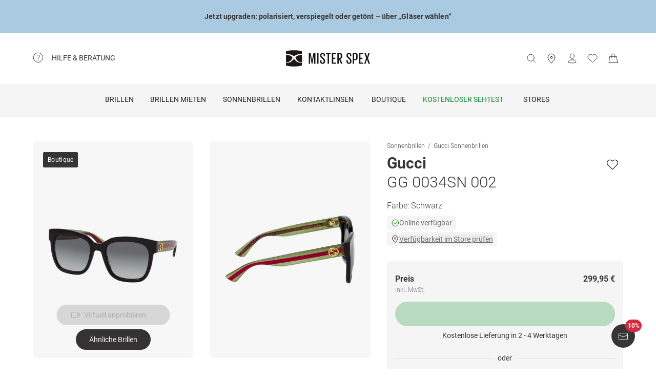

--- FILE ---
content_type: application/javascript; charset=UTF-8
request_url: https://www.misterspex.de/__service/product-browse-service/_next/static/chunks/8422-f917d4844591a8d6.js
body_size: 10595
content:
(self.webpackChunk_N_E=self.webpackChunk_N_E||[]).push([[8422],{3528:(e,r,a)=>{"use strict";a.d(r,{WP:()=>l,eZ:()=>t,k_:()=>i,rp:()=>n});let t={at:{min:3,max:6},ch:{min:3,max:6},de:{min:2,max:5},nl:{min:3,max:6},se:{min:2,max:5}},n={at:{min:2,max:4},ch:{min:2,max:4},de:{min:1,max:3},nl:{min:2,max:4},se:{min:1,max:3}},i={at:{min:2,max:4},ch:{min:2,max:4},de:{min:2,max:4},nl:{min:2,max:4},se:{min:1,max:5}},l={at:{min:6,max:14},ch:{min:6,max:14},de:{min:5,max:13},nl:{min:6,max:14},se:{min:5,max:14}}},6816:e=>{e.exports={borderRadius0:"0px",borderRadius4:"4px",borderRadius8:"8px",borderRadius12:"12px",borderRadius16:"16px",borderRadius20:"20px",borderRadius24:"24px",accent:"#11822d",backgroundHighlight01:"#f4e0cb",backgroundHighlight02:"#c9dbe5",backgroundHighlight03:"#f9f0cd",backgroundHighlight04:"#cbe1cb",backgroundPrimary:"#fff",backgroundSecondary:"#f5f5f5",backgroundTertiary:"#dfdede",backgroundWarning:"#fbeaec",beige01:"#eddec2",beige02:"#e7d2a9",beige03:"#e3c996",beige04:"#dbbc81",beige05:"#d3af6d",black:"#363434",blue01:"#c9dbe5",blue02:"#acc9d9",blue03:"#8fb8ce",blue04:"#6ea7c2",blue05:"#4593b4",borderDisabled:"#f5f5f5",borderSelected:"#363434",borderUnselected:"#6e6e6e",contentPrimary:"#363434",contentPrimaryInverted:"#fff",contentSecondary:"#6e6e6e",contentTertiary:"#b4b4b4",feedbackError:"#b32335",feedbackPositive:"#3eab3f",feedbackWarning:"#eaab73",green:"#11822d",greenBreeze01:"#e4eee4",greenBreeze02:"#cbe1cb",greenBreeze03:"#b1d5b3",greenBreeze04:"#96ca9a",greenBreeze05:"#6dbb87",grey00:"#f5f5f5",grey01:"#f2f1f0",grey02:"#dfdede",grey03:"#cdcdcd",grey04:"#bfbfc0",grey05:"#b4b4b4",grey06:"#787878",grey07:"#6e6e6e",msxBlack:"#363434",msxGreen:"#11822d",msxSales:"#d52a3f",msxWhite:"#fff",orange01:"#f4e0cb",orange02:"#f2d5b4",orange03:"#f0c99f",orange04:"#edbb88",orange05:"#eaab73",primaryA:"#363434",primaryB:"#fff",red01:"#f2dacf",red02:"#efcbb8",red03:"#ebb8a1",red04:"#e8a48c",red05:"#e38c7a",red:"#d52a3f",transparent:"rgba(0,0,0,0)",white:"#fff",yellow01:"#f9f0cd",yellow02:"#faecb9",yellow03:"#faeaa9",yellow04:"#fae896",yellow05:"#fae484",green500:"#11822d",green400:"#59ab6d",green350:"#71b782",green300:"#88c397",green200:"#a0cfac",green100:"#b8dbc1",greenHover:"#71b782",greenActive:"#88c397",greenDisabled:"#b8dbc1",responsiveImage:"Image_responsiveImage__JWx4V",overlay:"Image_overlay__lNLBS",aspectRatio:"Image_aspectRatio__XeQT8",stretchVertically:"Image_stretchVertically__twfhB",zoom:"Image_zoom__ePYNI",zoomImage:"Image_zoomImage__Zqbel",active:"Image_active__8ISaf"}},11496:e=>{e.exports={accent:"#11822d",backgroundHighlight01:"#f4e0cb",backgroundHighlight02:"#c9dbe5",backgroundHighlight03:"#f9f0cd",backgroundHighlight04:"#cbe1cb",backgroundPrimary:"#fff",backgroundSecondary:"#f5f5f5",backgroundTertiary:"#dfdede",backgroundWarning:"#fbeaec",beige01:"#eddec2",beige02:"#e7d2a9",beige03:"#e3c996",beige04:"#dbbc81",beige05:"#d3af6d",black:"#363434",blue01:"#c9dbe5",blue02:"#acc9d9",blue03:"#8fb8ce",blue04:"#6ea7c2",blue05:"#4593b4",borderDisabled:"#f5f5f5",borderSelected:"#363434",borderUnselected:"#6e6e6e",contentPrimary:"#363434",contentPrimaryInverted:"#fff",contentSecondary:"#6e6e6e",contentTertiary:"#b4b4b4",feedbackError:"#b32335",feedbackPositive:"#3eab3f",feedbackWarning:"#eaab73",green:"#11822d",greenBreeze01:"#e4eee4",greenBreeze02:"#cbe1cb",greenBreeze03:"#b1d5b3",greenBreeze04:"#96ca9a",greenBreeze05:"#6dbb87",grey00:"#f5f5f5",grey01:"#f2f1f0",grey02:"#dfdede",grey03:"#cdcdcd",grey04:"#bfbfc0",grey05:"#b4b4b4",grey06:"#787878",grey07:"#6e6e6e",msxBlack:"#363434",msxGreen:"#11822d",msxSales:"#d52a3f",msxWhite:"#fff",orange01:"#f4e0cb",orange02:"#f2d5b4",orange03:"#f0c99f",orange04:"#edbb88",orange05:"#eaab73",primaryA:"#363434",primaryB:"#fff",red01:"#f2dacf",red02:"#efcbb8",red03:"#ebb8a1",red04:"#e8a48c",red05:"#e38c7a",red:"#d52a3f",transparent:"rgba(0,0,0,0)",white:"#fff",yellow01:"#f9f0cd",yellow02:"#faecb9",yellow03:"#faeaa9",yellow04:"#fae896",yellow05:"#fae484",green500:"#11822d",green400:"#59ab6d",green350:"#71b782",green300:"#88c397",green200:"#a0cfac",green100:"#b8dbc1",greenHover:"#71b782",greenActive:"#88c397",greenDisabled:"#b8dbc1",xlarge:"1440px",large:"1024px",maximumViewport:"1920px",medium:"620px",minimumViewport:"320px",small:"375px",xsmall:"320px",spacing0:"0px",spacing4:"4px",spacing8:"8px",spacing12:"12px",spacing16:"16px",spacing18:"18px",spacing20:"20px",spacing24:"24px",spacing28:"28px",spacing32:"32px",spacing40:"40px",spacing48:"48px",spacing56:"56px",spacing64:"64px",spacing72:"72px",spacing88:"88px",spacing128:"128px",spacing144:"144px",lineHeight56:"56px",lineHeight40:"40px",lineHeight32:"32px",lineHeight26:"26px",lineHeight28:"28px",lineHeight24:"24px",lineHeight20:"20px",lineHeight18:"18px",lineHeight12:"12px",fontSize11:"11px",fontSize12:"12px",fontSize14:"14px",fontSize16:"16px",fontSize18:"18px",fontSize20:"20px",fontSize24:"24px",fontSize32:"32px",fontSize48:"48px",fontWeight300:"300",fontWeight400:"400",fontWeight500:"500",fontWeight700:"700",fontWeight900:"900",lineHeightXXXS:"18px",lineHeightXXS:"18px",lineHeightXS:"20px",lineHeightS:"24px",lineHeightM:"28px",lineHeightL:"32px",lineHeightXL:"40px",lineHeightXXL:"56px",fontSizeXXXS:"11px",fontSizeXXS:"12px",fontSizeXS:"14px",fontSizeS:"16px",fontSizeM:"20px",fontSizeL:"24px",fontSizeXL:"32px",fontSizeXXL:"48px",fontWeightLight:"300",fontWeightRegular:"400",fontWeightMedium:"500",fontWeightBold:"700",fontWeightBlack:"900",descriptionHTML:"ProductInfo_descriptionHTML___eXzz"}},11745:(e,r,a)=>{"use strict";a.d(r,{K:()=>d});var t=a(37876);a(14232);var n=a(97209),i=a(25137),l=a(98592),c=a(42919),o=a(57678);function s(e){let{email:r,contact:a}=e,{t:i}=(0,n.Bd)("pdp",{keyPrefix:"manufacturer-information"});return null!=r?(0,t.jsx)("p",{children:`${i("contact")}: ${r}`}):null!=a?(0,t.jsxs)("p",{children:[`${i("contact")}: `,(0,t.jsx)("a",{href:a,target:"_blank",className:"underline hover:text-secondary",rel:"noreferrer",children:a})]}):null}let d=e=>{let{index:r,brandName:a,manufacturerName:d,manufacturerAddress:u}=e,{t:f}=(0,n.Bd)("pdp",{keyPrefix:"manufacturer-information"}),{city:g,country:p,email:b,postCode:m,street:x,contact:h}=u,y=[d,x,m,g,p].filter(Boolean).join(", ");return(0,t.jsxs)(i.A,{index:r,children:[(0,t.jsx)(l.d,{children:(0,t.jsx)(o.u,{trackingEventLabel:"manufacturer-information",children:f("manufacturer-information")})}),(0,t.jsx)(c.u,{className:"text-base font-light text-primary",children:(0,t.jsxs)("div",{className:"md:px-72",children:[(0,t.jsxs)("p",{children:[f("details-in-accordance-with-eu"),":"]}),(0,t.jsxs)("p",{children:[f("brand"),":"," ",a]}),(0,t.jsxs)("p",{className:"mb-12",children:[f("manufacturer"),":"," ",y]}),(0,t.jsx)(s,{contact:h,email:b})]})})]})}},14832:(e,r,a)=>{"use strict";a.d(r,{i:()=>o});var t=a(37876);a(14232);var n=a(97209),i=a(15039),l=a.n(i),c=a(46323);let o=e=>{let{className:r,lowestPriorPrice:a}=e,{t:i}=(0,n.Bd)("common"),o=(0,c.o)();return(0,t.jsxs)("p",{className:l()("text-secondary font-bold text-xs",r),children:[i("prices.lowest-prior-price")," ",o(a)]})}},22145:(e,r,a)=>{"use strict";a.d(r,{K:()=>f});var t=a(37876),n=a(14232),i=a(41250),l=a(97209),c=a(15039),o=a.n(c),s=a(58652),d=a.n(s),u=a(51411);let f=e=>{let{children:r,className:a}=e,{t:c}=(0,l.Bd)("pdp");return null===r?null:(0,t.jsx)("div",{className:o()(d().root,a,"px-16 md:px-32 lg:px-64 py-32 lg:py-56"),children:(0,t.jsx)(u.s,{children:(0,t.jsx)(i.n,{id:"product-details",variation:"default",initialAllClosed:!0,header:(0,t.jsx)("h2",{className:"font-light text-primary pb-24 md:pb-32 text-base lg:text-2xl",children:c("product-details")}),children:n.Children.toArray(r)})})})}},31634:(e,r,a)=>{"use strict";a.d(r,{F:()=>b});var t=a(37876),n=a(14232),i=a(97209),l=a(15039),c=a.n(l);function o(){return(0,t.jsx)("svg",{width:"25",height:"24",viewBox:"0 0 25 24",fill:"none",xmlns:"http://www.w3.org/2000/svg",children:(0,t.jsx)("path",{fillRule:"evenodd",clipRule:"evenodd",d:"M12.7847 3.37851C12.8784 3.35039 12.9783 3.35039 13.072 3.37851L21.6435 5.94994C21.855 6.01338 21.9998 6.20805 21.9998 6.42885C21.9998 12.1439 19.7964 15.9066 17.5761 18.238C16.4696 19.3999 15.3627 20.2026 14.5301 20.716C14.1135 20.9729 13.7648 21.1579 13.5177 21.2797C13.3941 21.3406 13.2959 21.3857 13.2273 21.4161C13.1929 21.4314 13.166 21.4429 13.1469 21.4509L13.1244 21.4603L13.1177 21.4631L13.1155 21.464L13.1147 21.4643C13.1143 21.4644 13.1141 21.4645 12.9284 21.0003C12.7427 21.4645 12.7424 21.4644 12.7421 21.4643L12.7413 21.464L12.7391 21.4631L12.7323 21.4603L12.7098 21.4509C12.6907 21.4429 12.6638 21.4314 12.6295 21.4161C12.5608 21.3857 12.4626 21.3406 12.339 21.2797C12.092 21.1579 11.7432 20.9729 11.3266 20.716C10.4941 20.2026 9.38716 19.3999 8.28058 18.238C6.06027 15.9066 3.85693 12.1439 3.85693 6.42885C3.85693 6.20805 4.00177 6.01338 4.21326 5.94994L12.7847 3.37851ZM12.9284 21.0003L12.7427 21.4645C12.8619 21.5122 12.9949 21.5122 13.1141 21.4645L12.9284 21.0003ZM12.9284 20.4535C12.9709 20.4336 13.0201 20.4101 13.0756 20.3827C13.2973 20.2734 13.6182 20.1035 14.0052 19.8649C14.7798 19.3872 15.8157 18.6364 16.852 17.5483C18.87 15.4294 20.9041 12.0178 20.9965 6.79988L12.9284 4.37944L4.8602 6.79988C4.95259 12.0178 6.98675 15.4294 9.00472 17.5483C10.041 18.6364 11.0769 19.3872 11.8515 19.8649C12.2385 20.1035 12.5594 20.2734 12.7811 20.3827C12.8366 20.4101 12.8859 20.4336 12.9284 20.4535Z",fill:"#363434"})})}var s=a(25607),d=a(34165);function u(e){let{heading:r,description:a}=e;return(0,t.jsxs)("div",{className:"text-primary",children:[(0,t.jsx)("p",{className:"mb-8 text-xl font-bold",children:r}),(0,t.jsx)("p",{className:"mb-16 font-[300] leading-6",children:a})]})}var f=a(42834);let g=e=>{let{isOpen:r,onModalClose:a}=e,{t:n}=(0,i.Bd)("pdp",{keyPrefix:"buy-risk-free-online.info-modal"});return(0,t.jsxs)(f.a,{show:r,close:function(){a()},ariaLabel:n("header-title"),modalHeight:"flexible",modalDesktopMaxWidth:"small",children:[(0,t.jsx)(s.j,{includeCloseButton:!0,className:"border-b border-solid border-b-tertiary",children:n("header-title")}),(0,t.jsxs)(d.o,{children:[(0,t.jsx)(u,{heading:n("30-day-money-back-guarantee-section.title"),description:n("30-day-money-back-guarantee-section.description")}),(0,t.jsx)(u,{heading:n("free-returns-and-refunds-section.title"),description:n("free-returns-and-refunds-section.description")}),(0,t.jsx)(u,{heading:n("2-year-warranty-section.title"),description:n("2-year-warranty-section.description")})]})]})};var p=a(40346);function b(e){let{className:r}=e,{t:a}=(0,i.Bd)("pdp",{keyPrefix:"buy-risk-free-online"}),[l,s]=(0,n.useState)(!1);return(0,t.jsxs)("div",{className:c()("flex items-center justify-center bg-blue rounded-sm mx-8 lg:mx-0 lg:rounded-lg",r),children:[(0,t.jsx)(o,{}),(0,t.jsx)("button",{onClick:function(){s(!0),(0,p.Mh)({elementText:"pdp secure"})},className:"bg-transparent link p-4","data-testid":"open-buy-risk-free-info-modal",children:a("cta-label")}),(0,t.jsx)(g,{isOpen:l,onModalClose:function(){s(!1)}})]})}},32292:(e,r,a)=>{"use strict";a.d(r,{Z:()=>p});var t=a(37876),n=a(14232),i=a(15039),l=a.n(i),c=a(75784),o=a(66848),s=a(55309),d=a.n(s);let u={enter:e=>({position:"absolute",x:e>0?1e3:-1e3,opacity:0}),center:{position:"relative",zIndex:1,x:0,opacity:1},exit:e=>({position:"absolute",zIndex:0,x:e<0?1e3:-1e3,opacity:0})},f=(e,r,a)=>{let t=r-e;return((a-e)%t+t)%t+e};var g=a(54485);let p=e=>{let{children:r,className:a,onMobileSwipe:i}=e,[[s,p],b]=(0,n.useState)([0,0]),m=(0,n.useMemo)(()=>n.Children.count(r),[r]),x=(0,n.useMemo)(()=>f(0,m,s),[s,m]),[h,y]=(0,n.useState)(!1),v=(0,n.useCallback)(e=>{y(e)},[]),S=(0,n.useCallback)(e=>{b([s+e,e]),void 0!==i&&i(f(0,m,s+e))},[s,i,m]),k=(0,n.useCallback)((e,r)=>{let{offset:a,velocity:t}=r;if(!0===h)return;let n=Math.abs(a.x)*t.x;n<-1e4?S(1):n>1e4&&S(-1)},[S,h]),B=(0,n.useMemo)(()=>({changePreventDrag:v,preventDrag:h}),[h,v]);return(0,t.jsx)(g.y.Provider,{value:B,children:(0,t.jsx)("div",{className:l()(d().root,a),children:(0,t.jsxs)(c.N,{initial:!1,custom:p,children:[(0,t.jsx)(o.P.div,{custom:p,className:d().root__div,variants:u,initial:"enter",animate:"center",exit:"exit",transition:{x:{type:"spring",stiffness:200,damping:30},opacity:{duration:.2}},drag:!0!==h&&"x",dragConstraints:{left:0,right:0},dragElastic:1,onDragEnd:k,children:n.Children.toArray(r)[x]},s),n.Children.toArray(r).length>1&&(0,t.jsx)("div",{className:d().dots,children:(0,t.jsx)("div",{className:d().dotsBackground,children:n.Children.map(r,(e,r)=>(0,t.jsx)("span",{className:l()(d().dot,void 0===d().active?{}:{[d().active]:x===r})},r))})})]})})})}},40320:(e,r,a)=>{"use strict";a.d(r,{w:()=>u});var t=a(37876),n=a(14232),i=a(68710),l=a(15039),c=a.n(l),o=a(6816),s=a.n(o),d=a(54466);let u=e=>{let{overlay:r,className:a,aspectRatio:l,disableLoader:o,onFailure:u,onSuccess:f,stretchVertically:g,...p}=e,[b,m]=(0,n.useState)(!0!==o);return(0,t.jsxs)("div",{className:c()(s().responsiveImage,a,void 0!==s().aspectRatio&&void 0!==s().overlay&&void 0!==s().stretchVertically?{[s().aspectRatio]:l,[s().overlay]:!0===r||"only-loading"===r&&b,[s().stretchVertically]:g}:{}),children:[void 0===l?null:(0,t.jsx)("div",{style:{paddingTop:l}}),b?(0,t.jsx)(i.A,{ariaLabel:"loading",useOverlay:!1}):null,(0,t.jsx)(d.h,{...p,ref:"function"==typeof p.ref?p.ref:void 0,onFailure:()=>{m(!1),void 0!==u&&u()},onSuccess:()=>{m(!1),void 0!==f&&f()}})]})}},51088:(e,r,a)=>{"use strict";a.d(r,{b:()=>t});let t={at:30,de:30,ch:30,nl:30,se:30}},52167:(e,r,a)=>{"use strict";a.d(r,{Q:()=>d});var t=a(37876);a(14232);var n=a(15039),i=a.n(n),l=a(64663),c=a.n(l),o=a(40346);let s=e=>{let{item:r,index:a}=e;return(0,t.jsx)("li",{className:c().root,children:(0,t.jsx)("a",{href:r.uri,onClick:()=>{(0,o.DN)(a)},title:r.title,className:"link text-xs no-underline",children:r.title})})},d=e=>{let{className:r,breadcrumb:a}=e;return(0,t.jsx)("nav",{className:i()(r,"text-xs text-secondary"),children:(0,t.jsx)("ul",{className:"flex flex-wrap items-center",children:a.map((e,r)=>(0,t.jsx)(s,{item:e,index:r},e.title+e.uri))})})}},54485:(e,r,a)=>{"use strict";a.d(r,{y:()=>t});let t=(0,a(14232).createContext)({})},54686:(e,r,a)=>{"use strict";a.d(r,{G:()=>d});var t=a(37876),n=a(14232),i=a(15039),l=a.n(i),c=a(6816),o=a.n(c),s=a(54466);let d=e=>{let{zoomedImageSource:r,zoomedImageWidth:a,loadingImageSource:i,onZoomChange:c,...d}=e,u=(0,n.useRef)(null),f=(0,n.useRef)(null),[g,p]=(0,n.useState)(!1),[b,m]=(0,n.useState)(!1),x=e=>{let{clientX:r,clientY:a}=e,t=(e=>{let{clientX:r,clientY:a}=e;if(null===f.current)return;let t=f.current.getBoundingClientRect(),n=r-t.left,i=a-t.top;return{x:Math.max(Math.min(n/t.width*100,100),0),y:Math.max(Math.min(i/t.height*100,100),0)}})({clientX:r,clientY:a});void 0!==t&&((e,r)=>{if(null!==u.current&&null!==f.current){let a=u.current.getBoundingClientRect(),t=f.current.getBoundingClientRect();if(0===a.width||0===a.height||0===t.width||0===t.height)return;let n=Math.round(e/100*(a.width-t.width)),i=Math.round(r/100*(a.height-t.height));u.current.style.transform=`translate(${-n}px, ${-i}px)`}})(t.x,t.y)},h=()=>{p(!1),void 0!==c&&c({zoomIsActive:!1})},y=e=>{let{clientX:r,clientY:a}=e;g&&x({clientX:r,clientY:a})};return(0,t.jsx)("div",{ref:f,onMouseUp:e=>{let{clientX:r,clientY:a}=e;g?h():(p(!0),void 0!==c&&c({zoomIsActive:!0}),x({clientX:r,clientY:a}))},onMouseMove:y,onMouseLeave:()=>{h()},onMouseEnter:()=>{m(!0)},onTouchMove:e=>{let{touches:r}=e,{clientX:a,clientY:t}=r[0]??{clientX:0,clientY:0};y({clientX:a,clientY:t})},className:o().zoom,"data-testid":"zoomed-image",children:(0,t.jsx)(s.h,{...d,ref:u,includeCloudinaryPrefix:!0,src:b?r:i,"aria-hidden":!g,preventRenderIfNoSrc:!0,style:{width:a},loading:"lazy",className:l()(o().zoomImage,void 0===o().active?{}:{[o().active]:g})})})}},55309:e=>{e.exports={accent:"#11822d",backgroundHighlight01:"#f4e0cb",backgroundHighlight02:"#c9dbe5",backgroundHighlight03:"#f9f0cd",backgroundHighlight04:"#cbe1cb",backgroundPrimary:"#fff",backgroundSecondary:"#f5f5f5",backgroundTertiary:"#dfdede",backgroundWarning:"#fbeaec",beige01:"#eddec2",beige02:"#e7d2a9",beige03:"#e3c996",beige04:"#dbbc81",beige05:"#d3af6d",black:"#363434",blue01:"#c9dbe5",blue02:"#acc9d9",blue03:"#8fb8ce",blue04:"#6ea7c2",blue05:"#4593b4",borderDisabled:"#f5f5f5",borderSelected:"#363434",borderUnselected:"#6e6e6e",contentPrimary:"#363434",contentPrimaryInverted:"#fff",contentSecondary:"#6e6e6e",contentTertiary:"#b4b4b4",feedbackError:"#b32335",feedbackPositive:"#3eab3f",feedbackWarning:"#eaab73",green:"#11822d",greenBreeze01:"#e4eee4",greenBreeze02:"#cbe1cb",greenBreeze03:"#b1d5b3",greenBreeze04:"#96ca9a",greenBreeze05:"#6dbb87",grey00:"#f5f5f5",grey01:"#f2f1f0",grey02:"#dfdede",grey03:"#cdcdcd",grey04:"#bfbfc0",grey05:"#b4b4b4",grey06:"#787878",grey07:"#6e6e6e",msxBlack:"#363434",msxGreen:"#11822d",msxSales:"#d52a3f",msxWhite:"#fff",orange01:"#f4e0cb",orange02:"#f2d5b4",orange03:"#f0c99f",orange04:"#edbb88",orange05:"#eaab73",primaryA:"#363434",primaryB:"#fff",red01:"#f2dacf",red02:"#efcbb8",red03:"#ebb8a1",red04:"#e8a48c",red05:"#e38c7a",red:"#d52a3f",transparent:"rgba(0,0,0,0)",white:"#fff",yellow01:"#f9f0cd",yellow02:"#faecb9",yellow03:"#faeaa9",yellow04:"#fae896",yellow05:"#fae484",green500:"#11822d",green400:"#59ab6d",green350:"#71b782",green300:"#88c397",green200:"#a0cfac",green100:"#b8dbc1",greenHover:"#71b782",greenActive:"#88c397",greenDisabled:"#b8dbc1",xlarge:"1440px",large:"1024px",maximumViewport:"1920px",medium:"620px",minimumViewport:"320px",small:"375px",xsmall:"320px",spacing0:"0px",spacing4:"4px",spacing8:"8px",spacing12:"12px",spacing16:"16px",spacing18:"18px",spacing20:"20px",spacing24:"24px",spacing28:"28px",spacing32:"32px",spacing40:"40px",spacing48:"48px",spacing56:"56px",spacing64:"64px",spacing72:"72px",spacing88:"88px",spacing128:"128px",spacing144:"144px",root:"Gallery_root__fVn_e",root__div:"Gallery_root__div__GRw5z",dots:"Gallery_dots___TqUQ",dotsBackground:"Gallery_dotsBackground__n8_ou",dot:"Gallery_dot__iaJrW",active:"Gallery_active__iEhz_"}},57678:(e,r,a)=>{"use strict";a.d(r,{u:()=>o});var t=a(37876),n=a(14232),i=a(25137),l=a(29921),c=a(35113);let o=e=>{let{children:r,trackingEventLabel:a}=e,{itemIsOpen:o}=(0,i.r)(),s=(0,n.useRef)(!0);return(0,n.useEffect)(()=>{if(s.current){s.current=!1;return}(0,c.Gt)({itemIsOpen:o,trackingEventLabel:a})},[o,a]),(0,t.jsx)(l.o,{typeScale:{minimumViewport:"S",large:"L"},as:"h3",fontWeight:"fontWeightBold",color:"contentPrimary",children:r})}},58652:e=>{e.exports={accent:"#11822d",backgroundHighlight01:"#f4e0cb",backgroundHighlight02:"#c9dbe5",backgroundHighlight03:"#f9f0cd",backgroundHighlight04:"#cbe1cb",backgroundPrimary:"#fff",backgroundSecondary:"#f5f5f5",backgroundTertiary:"#dfdede",backgroundWarning:"#fbeaec",beige01:"#eddec2",beige02:"#e7d2a9",beige03:"#e3c996",beige04:"#dbbc81",beige05:"#d3af6d",black:"#363434",blue01:"#c9dbe5",blue02:"#acc9d9",blue03:"#8fb8ce",blue04:"#6ea7c2",blue05:"#4593b4",borderDisabled:"#f5f5f5",borderSelected:"#363434",borderUnselected:"#6e6e6e",contentPrimary:"#363434",contentPrimaryInverted:"#fff",contentSecondary:"#6e6e6e",contentTertiary:"#b4b4b4",feedbackError:"#b32335",feedbackPositive:"#3eab3f",feedbackWarning:"#eaab73",green:"#11822d",greenBreeze01:"#e4eee4",greenBreeze02:"#cbe1cb",greenBreeze03:"#b1d5b3",greenBreeze04:"#96ca9a",greenBreeze05:"#6dbb87",grey00:"#f5f5f5",grey01:"#f2f1f0",grey02:"#dfdede",grey03:"#cdcdcd",grey04:"#bfbfc0",grey05:"#b4b4b4",grey06:"#787878",grey07:"#6e6e6e",msxBlack:"#363434",msxGreen:"#11822d",msxSales:"#d52a3f",msxWhite:"#fff",orange01:"#f4e0cb",orange02:"#f2d5b4",orange03:"#f0c99f",orange04:"#edbb88",orange05:"#eaab73",primaryA:"#363434",primaryB:"#fff",red01:"#f2dacf",red02:"#efcbb8",red03:"#ebb8a1",red04:"#e8a48c",red05:"#e38c7a",red:"#d52a3f",transparent:"rgba(0,0,0,0)",white:"#fff",yellow01:"#f9f0cd",yellow02:"#faecb9",yellow03:"#faeaa9",yellow04:"#fae896",yellow05:"#fae484",green500:"#11822d",green400:"#59ab6d",green350:"#71b782",green300:"#88c397",green200:"#a0cfac",green100:"#b8dbc1",greenHover:"#71b782",greenActive:"#88c397",greenDisabled:"#b8dbc1",spacing0:"0px",spacing4:"4px",spacing8:"8px",spacing12:"12px",spacing16:"16px",spacing18:"18px",spacing20:"20px",spacing24:"24px",spacing28:"28px",spacing32:"32px",spacing40:"40px",spacing48:"48px",spacing56:"56px",spacing64:"64px",spacing72:"72px",spacing88:"88px",spacing128:"128px",spacing144:"144px",root:"ProductDescription_root__OjETM"}},64250:(e,r,a)=>{"use strict";a.d(r,{KF:()=>n,NA:()=>l,_4:()=>i});var t=a(14232);let n=(0,t.createContext)(void 0),i=e=>{let{salePrice:r,shippingDetails:a}=e,{shippingCost:t,freeShippingThreshold:n,customerSegmentHasFreeShipping:i}=a;return void 0===t||i||void 0!==n&&n.value<=r?0:t.value},l=()=>{let e=(0,t.useContext)(n);if(void 0===e)throw Error("useShippingContext must be used within ShippingContext Provider.");return e}},64663:e=>{e.exports={accent:"#11822d",backgroundHighlight01:"#f4e0cb",backgroundHighlight02:"#c9dbe5",backgroundHighlight03:"#f9f0cd",backgroundHighlight04:"#cbe1cb",backgroundPrimary:"#fff",backgroundSecondary:"#f5f5f5",backgroundTertiary:"#dfdede",backgroundWarning:"#fbeaec",beige01:"#eddec2",beige02:"#e7d2a9",beige03:"#e3c996",beige04:"#dbbc81",beige05:"#d3af6d",black:"#363434",blue01:"#c9dbe5",blue02:"#acc9d9",blue03:"#8fb8ce",blue04:"#6ea7c2",blue05:"#4593b4",borderDisabled:"#f5f5f5",borderSelected:"#363434",borderUnselected:"#6e6e6e",contentPrimary:"#363434",contentPrimaryInverted:"#fff",contentSecondary:"#6e6e6e",contentTertiary:"#b4b4b4",feedbackError:"#b32335",feedbackPositive:"#3eab3f",feedbackWarning:"#eaab73",green:"#11822d",greenBreeze01:"#e4eee4",greenBreeze02:"#cbe1cb",greenBreeze03:"#b1d5b3",greenBreeze04:"#96ca9a",greenBreeze05:"#6dbb87",grey00:"#f5f5f5",grey01:"#f2f1f0",grey02:"#dfdede",grey03:"#cdcdcd",grey04:"#bfbfc0",grey05:"#b4b4b4",grey06:"#787878",grey07:"#6e6e6e",msxBlack:"#363434",msxGreen:"#11822d",msxSales:"#d52a3f",msxWhite:"#fff",orange01:"#f4e0cb",orange02:"#f2d5b4",orange03:"#f0c99f",orange04:"#edbb88",orange05:"#eaab73",primaryA:"#363434",primaryB:"#fff",red01:"#f2dacf",red02:"#efcbb8",red03:"#ebb8a1",red04:"#e8a48c",red05:"#e38c7a",red:"#d52a3f",transparent:"rgba(0,0,0,0)",white:"#fff",yellow01:"#f9f0cd",yellow02:"#faecb9",yellow03:"#faeaa9",yellow04:"#fae896",yellow05:"#fae484",green500:"#11822d",green400:"#59ab6d",green350:"#71b782",green300:"#88c397",green200:"#a0cfac",green100:"#b8dbc1",greenHover:"#71b782",greenActive:"#88c397",greenDisabled:"#b8dbc1",root:"BreadcrumbListItem_root__qDGlu"}},69925:(e,r,a)=>{"use strict";a.d(r,{k:()=>f});var t=a(37876);a(14232);var n=a(97209),i=a(25137),l=a(98592),c=a(42919),o=a(29921),s=a(11496),d=a.n(s),u=a(57678);let f=e=>{let{description:r,index:a}=e,{t:s}=(0,n.Bd)("pdp");return(0,t.jsxs)(i.A,{index:a,children:[(0,t.jsx)(l.d,{children:(0,t.jsx)(u.u,{trackingEventLabel:"description",children:s("product-description-headline")})}),(0,t.jsx)(c.u,{children:(0,t.jsx)("div",{className:"md:px-72",children:(0,t.jsx)(o.o,{typeScale:"S",fontWeight:"fontWeightLight",children:(0,t.jsx)("div",{className:d().descriptionHTML,dangerouslySetInnerHTML:{__html:r}})})})})]})}},73731:(e,r,a)=>{"use strict";a.d(r,{Nj:()=>w,uE:()=>M});var t=a(37876),n=a(14232),i=a(77328),l=a.n(i),c=a(97209);let o={6662164:{title:"Kaufe MARC O'POLO Eyewear 503084 60 Havana Brille",description:"Kaufe MARC O'POLO Eyewear 503084 60 Havana \xb7 Kunststoff \xb7 Rund \xb7 Vollrand Brille bei Mister Spex. ✓ Von zu Hause aus bestellen ✓ Jetzt Termin buchen!"},6703699:{title:"Kaufe HUMPHREY'S eyewear 581066 60 Havana Brille",description:"Kaufe HUMPHREY'S eyewear 581066 60 Havana / Goldfarben \xb7 Metall \xb7 Rund \xb7 Vollrand Brille bei Mister Spex. ✓ Von zu Hause aus bestellen ✓ Jetzt Termin buchen!"},6755038:{title:"Kaufe Tom Ford FT 5583-B 52 Havana Brille - Mister Spex",description:"Kaufe Tom Ford FT 5583-B 52 Havana \xb7 Kunststoff \xb7 Rund \xb7 Vollrand Brille bei Mister Spex. ✓ Von zu Hause aus bestellen ✓ Jetzt Termin buchen!"},6675090:{title:"Kaufe Ray-Ban ROUND METAL RX 3447V 2500 L Goldfarben Brille",description:"Kaufe Ray-Ban ROUND METAL RX 3447V 2500 L Goldfarben \xb7 Metall \xb7 Rund \xb7 Vollrand Brille bei Mister Spex. ✓ Von zu Hause aus bestellen ✓ Jetzt Termin buchen!"},6769161:{title:"Kaufe Mister Spex Collection Benji 1202 001 Havana Brille",description:"Kaufe Mister Spex Collection Benji 1202 001 Havana \xb7 Rund \xb7 Vollrand Brille bei Mister Spex. ✓ Von zu Hause aus bestellen ✓ Jetzt Termin buchen!"},6680379:{title:"Kaufe Ray-Ban RX 6375 2890 Schwarz Brille",description:"Kaufe Ray-Ban RX 6375 2890 Schwarz / Goldfarben \xb7 Metall \xb7 Rund \xb7 Vollrand Brille bei Mister Spex. ✓ Von zu Hause aus bestellen ✓ Jetzt Termin buchen!"},6726340:{title:"Kaufe HUMPHREY'S eyewear 581069 30 Grau Brille",description:"Kaufe HUMPHREY'S eyewear 581069 30 Grau / Goldfarben \xb7 Metall \xb7 Rund \xb7 Vollrand Brille bei Mister Spex. ✓ Von zu Hause aus bestellen ✓ Jetzt Termin buchen!"},6661678:{title:"Kaufe Ray-Ban RX 6355 2503 Schwarz Metall Brille",description:"Kaufe Ray-Ban RX 6355 2503 Schwarz \xb7 Metall / Kunststoff \xb7 Rund \xb7 Vollrand Brille bei Mister Spex. ✓ Von zu Hause aus bestellen ✓ Jetzt Termin buchen!"},6661781:{title:"Kaufe Tom Ford FT 5401/V 052 Havana Brille",description:"Kaufe Tom Ford FT 5401/V 052 Havana / Dunkelbruan \xb7 Kunststoff \xb7 Rund \xb7 Vollrand Brille bei Mister Spex. ✓ Von zu Hause aus bestellen ✓ Jetzt Termin buchen!"},6769640:{title:"Kaufe Ray-Ban RX 6444 2500 Goldfarben Metall Brille",description:"Kaufe Ray-Ban RX 6444 2500 Goldfarben \xb7 Metall \xb7 Pilot / Quadratisch \xb7 Halbrand Brille bei Mister Spex. ✓ Von zu Hause aus bestellen ✓ Jetzt Termin buchen!"},6796813:{title:"Kaufe MARC O'POLO Eyewear 503084 33 Grau Brille",description:"Kaufe MARC O'POLO Eyewear 503084 33 Grau \xb7 Kunststoff \xb7 Rund \xb7 Vollrand Brille bei Mister Spex. ✓ Von zu Hause aus bestellen ✓ Jetzt Termin buchen!"},6696909:{title:"Kaufe Ray-Ban RX 7140 5687 large Havana Brille",description:"Kaufe Ray-Ban RX 7140 5687 large Havana / Goldfarben \xb7 Metall \xb7 Rund \xb7 Vollrand Brille bei Mister Spex. ✓ Von zu Hause aus bestellen ✓ Jetzt Termin buchen!"},6776018:{title:"Kaufe Lisa-Marie Schiffner x Mister Spex Marie rose Goldfarben Brille",description:"Kaufe Lisa-Marie Schiffner x Mister Spex Marie rose Goldfarben \xb7 Metall \xb7 Rund \xb7 Vollrand Brille bei Mister Spex. ✓ Von zu Hause aus bestellen ✓ Jetzt Termin buchen!"},6769051:{title:"Kaufe Emporio Armani EA 1059 3001 Schwarz Metall Brille",description:"Kaufe Emporio Armani EA 1059 3001 Schwarz \xb7 Metall \xb7 Quadratisch \xb7 Vollrand Brille bei Mister Spex. ✓ Von zu Hause aus bestellen ✓ Jetzt Termin buchen!"},6663286:{title:"Kaufe Oakley Crosslink Zero OX 8076 03 Schwarz Brille",description:"Kaufe Oakley Crosslink Zero OX 8076 03 Schwarz \xb7 Kunststoff \xb7 Rechteckig \xb7 Vollrand Brille bei Mister Spex. ✓ Von zu Hause aus bestellen ✓ Jetzt Termin buchen!"},6446766:{title:"Kaufe Ray-Ban RX 5228 2126 Havana / Rosa / Braun Brille",description:"Kaufe Ray-Ban RX 5228 2126 Havana \xb7 Quadratisch / Rechteckig / Schmal \xb7 Vollrand Brille bei Mister Spex. ✓ Von zu Hause aus bestellen ✓ Jetzt Termin buchen!"},6680308:{title:"Kaufe Ray-Ban RX 6375 2944 Schwarz Metall Brille",description:"Kaufe Ray-Ban RX 6375 2944 Schwarz \xb7 Metall \xb7 Rund \xb7 Vollrand Brille bei Mister Spex. ✓ Von zu Hause aus bestellen ✓ Jetzt Termin buchen!"},6527289:{title:"Kaufe Mister Spex Collection Morrison BLK Schwarz Brille",description:"Kaufe Mister Spex Collection Morrison BLK Schwarz \xb7 Quadratisch \xb7 Vollrand Brille bei Mister Spex. ✓ Von zu Hause aus bestellen ✓ Jetzt Termin buchen!"},6661248:{title:"Kaufe Ray-Ban RX 7074 5364 Schwarz Metall Brille",description:"Kaufe Ray-Ban RX 7074 5364 Schwarz \xb7 Metall \xb7 Rund / Quadratisch \xb7 Vollrand Brille bei Mister Spex. ✓ Von zu Hause aus bestellen ✓ Jetzt Termin buchen!"},6659378:{title:"Kaufe Tom Ford FT 5294/V 052 Havana Brille",description:"Kaufe Tom Ford FT 5294/V 052 Havana \xb7 Kunststoff \xb7 Rund \xb7 Vollrand Brille bei Mister Spex. ✓ Von zu Hause aus bestellen ✓ Jetzt Termin buchen!"}};var s=a(57534);let d=e=>{let{publicId:r,perspective:a="a",transformations:t,stockKeepingUnit:n}=e,i=r??(e=>{let{stockKeepingUnit:r,perspective:a}=e;return`productimages/${r}/${r}_${a}`})({stockKeepingUnit:n,perspective:a}),l="https://media.misterspex.com/image/upload".concat(void 0===t?"":`/${t}`);return`${l}/${i}`};var u=a(11944),f=a.n(u);let g=e=>e.replaceAll(/<[^>]+>/g," ").replaceAll(/\s+/g," ").trim(),p=e=>JSON.parse(JSON.stringify(e,(e,r)=>r??void 0));var b=a(64250),m=a(51088);let x=e=>{let{salePrice:r,currency:a,countryCode:t,shippingDetails:n,deliveryTime:i}=e;return{"@type":"Offer",priceCurrency:a,price:r,availability:"https://schema.org/InStock",hasMerchantReturnPolicy:{"@type":"MerchantReturnPolicy",applicableCountry:t,returnFees:"https://schema.org/FreeReturn",returnMethod:"https://schema.org/ReturnByMail",merchantReturnDays:m.b[t],returnPolicyCategory:"https://schema.org/MerchantReturnFiniteReturnWindow"},shippingDetails:(e=>{let{countryCode:r,currency:a,shippingDetails:t,salePrice:n,deliveryTime:i}=e,l={"@type":"OfferShippingDetails",shippingDestination:{"@type":"DefinedRegion",addressCountry:r},deliveryTime:(e=>{let{min:r,max:a}=e;return{"@type":"ShippingDeliveryTime",handlingTime:{"@type":"QuantitativeValue",minValue:0,maxValue:1,unitCode:"DAY"},transitTime:{"@type":"QuantitativeValue",minValue:r,maxValue:a,unitCode:"DAY"}}})(i)};return void 0!==t&&(l.shippingRate={"@type":"MonetaryAmount",value:(0,b._4)({salePrice:n,shippingDetails:t}),currency:a}),l})({countryCode:t,shippingDetails:n,salePrice:r,currency:a,deliveryTime:i})}};var h=a(3528);let y=e=>({"@type":"QuantitativeValue",...e}),v=e=>`https://www.misterspex.${e}`,S=e=>{var r,a;let{product:t,countryCode:n}=e,i=[],l=v(n);t.breadcrumb.forEach((e,r)=>{let a={"@type":"ListItem",position:r+1,name:e.title,item:l+e.uri};i.push(a)});let c={"@type":"ListItem",position:i.length+1,name:(r=t.brandName,a=t.productName,`${r} ${a}`),item:`${l}${t.productDetailPath}`};return i.push(c),f().sanitize(JSON.stringify({"@context":"https://schema.org","@type":"BreadcrumbList",itemListElement:i}))},k=e=>{let{html:r}=e;return(0,t.jsx)(l(),{children:(0,t.jsx)("script",{type:"application/ld+json",dangerouslySetInnerHTML:{__html:r}})})},B=e=>{let r=e[0]?.public_id;if(void 0!==r)return d({publicId:r,transformations:"f_auto/b_white/c_pad,dpr_auto"})},z=e=>{var r;let{title:a,description:n,isSearchEngineIndexable:i,imageSource:c,productDetailPath:o}=e,{locale:d}=(0,s.D)();return(0,t.jsxs)(l(),{children:[(0,t.jsx)("title",{children:a}),(0,t.jsx)("meta",{name:"description",content:n}),(0,t.jsx)("meta",{property:"og:image",content:c}),(0,t.jsx)("meta",{property:"og:description",content:n}),(0,t.jsx)("link",{rel:"canonical",href:(r=d.countryCode,`${v(r)}${o}`)}),!1===i&&(0,t.jsx)("meta",{name:"robots",content:"noindex"}),((e,r)=>{if(["de","at","ch"].includes(e))return[{hreflang:"de",href:`https://www.misterspex.de${r}`},{hreflang:"de-at",href:`https://www.misterspex.at${r}`},{hreflang:"de-ch",href:`https://www.misterspex.ch${r}`},{hreflang:"de-de",href:`https://www.misterspex.de${r}`}];return[]})(d.countryCode,o).map(e=>{let{hreflang:r,href:a}=e;return(0,t.jsx)("link",{rel:"alternate",hrefLang:r,href:a},r)})]})},w=e=>{let{product:r,shippingDetails:a}=e,{t:i}=(0,c.Bd)("pdp"),l=(e=>{let{t:r}=(0,c.Bd)("pdp"),a=e.toSorted((e,r)=>e.lensPackageInformation.packSize-r.lensPackageInformation.packSize);if(1===a.length){let{packSize:e}=a[0]?.lensPackageInformation??{};return r(1===e?"page-description-single-variation-single-lens-cl-pdp":"page-description-single-variation-multiple-lens-cl-pdp",{count:e})}return r("page-description-multiple-variations-cl-pdp",{lenses:a.map(e=>e.lensPackageInformation.packSize).join(", ")})})(r.variants),{currency:o,locale:{countryCode:u}}=(0,s.D)(),{images:b,brandName:m,productName:h,productType:y}=r,v={brandName:m,productName:h,productType:y},w=`/p/cl/${r.masterSKU}`,{title:M,description:_}={title:i("page-title-cl-pdp",v),description:i("page-description-cl-pdp",{...v,variations:l})},j=(e=>{let{product:r,currency:a}=e,{t}=(0,c.Bd)("pdp"),{brandName:n,productName:i,description:l,masterSKU:o,variants:s}=r,u=s.reduce((e,r)=>{let n=`${r.name} ${t("number-of-lenses",{count:r.lensPackageInformation.packSize})}`,i=(e=>{let{variant:r,currency:a,translatedName:t}=e,{productDetailPath:n,sku:i,salePrice:l,lensPackageInformation:c}=r;return{"@type":"Product","@context":"https://schema.org",name:t,url:n,image:d({stockKeepingUnit:i}),sku:i,additionalProperty:{"@type":"PropertyValue",name:"quantity",value:c.packSize},offers:{"@type":"Offer",priceCurrency:a,availability:"https://schema.org/InStock",price:l}}})({variant:r,currency:a,translatedName:n});return void 0!==i&&e.push(i),e},[]);if(0===u.length)return;let b=p({"@type":"ProductGroup","@context":"https://schema.org",name:i,description:null==l?void 0:g(l),url:`/p/cl/${o}`,brand:{"@type":"Brand",name:n},productGroupID:r.masterSKU,variesBy:"quantity",hasVariant:u});return f().sanitize(JSON.stringify(b))})({product:r,currency:o});return(0,t.jsxs)(n.Fragment,{children:[(0,t.jsx)(z,{title:M,description:_,imageSource:B(b),isSearchEngineIndexable:!0,productDetailPath:w}),(0,t.jsx)(k,{html:S({product:r,countryCode:u})}),(0,t.jsx)(k,{html:(e=>{let{product:r,currency:a,countryCode:t,shippingDetails:n}=e,{sku:i,gtin:l,brandName:c,model:o,manufacturerColor:s,productDetailPath:u,salePrice:b,description:m,productName:h,category:y}=r,v=p({"@type":"Product","@context":"https://schema.org",image:d({stockKeepingUnit:i,transformations:"f_auto/c_pad,dpr_auto"}),sku:i,gtin13:l,name:`${c} ${h}`,brand:c,model:o,category:`${c} ${y}`,color:s,description:null==m?void 0:f().sanitize(g(m)),url:u,itemCondition:"https://schema.org/NewCondition",offers:x({salePrice:b,currency:a,countryCode:t,shippingDetails:n,deliveryTime:r.delivery})});return f().sanitize(JSON.stringify(v))})({product:r,currency:o,countryCode:u,shippingDetails:a})}),void 0===j?null:(0,t.jsx)(k,{html:j})]})},M=e=>{let{product:r,shippingDetails:a}=e,{t:i}=(0,c.Bd)("pdp"),{currency:l,locale:{countryCode:u}}=(0,s.D)(),{sku:b,classification:m,images:v,isSearchEngineIndexable:w,brandName:M,productName:_,productType:j}=r,R=(e=>{let{classification:r,countryCode:a,stockKeepingUnit:t}=e;if("GLASSES"===r&&"de"===a)return o[t]})({stockKeepingUnit:b,classification:m,countryCode:u}),H={brandName:M,productName:_,productType:j},C={title:i("page-title-pdp",H),description:i("seo-page-description",H)},{title:P,description:T}=R??C;return(0,t.jsxs)(n.Fragment,{children:[(0,t.jsx)(z,{title:P,description:T,imageSource:B(v),isSearchEngineIndexable:w,productDetailPath:r.productDetailPath}),(0,t.jsx)(k,{html:S({product:r,countryCode:u})}),(0,t.jsx)(k,{html:(e=>{let{product:r,currency:a,countryCode:t,shippingDetails:n}=e,{sku:i,gtin:l,brandName:c,model:o,categories:s,manufacturerColor:u,productDetailPath:b,salePrice:m,description:v,productName:S,category:k}=r,B=d({stockKeepingUnit:i,transformations:"f_auto/c_pad,dpr_auto"}),z=(e=>{if("GLASSES"!==e.classification&&"SUNGLASSES"!==e.classification)return{};let r=(e=>{let{frameFrontMaterial:r,frameEarpieceMaterial:a}=e.physicalProperties;return Array.from(new Set([...r??[],...a??[]])).join(" / ")})(e),{width:a,height:t,depth:n}=(e=>{let{frameWidth:r,lensHeight:a,templeLength:t}=e.physicalProperties;return{width:void 0===r?void 0:y({value:r,unitText:"mm"}),height:void 0===a?void 0:y({value:a,unitText:"mm"}),depth:void 0===t?void 0:y({value:t,unitText:"mm"})}})(e);return{material:r,width:a,height:t,depth:n}})(r),w=h.k_[t],M=p({"@type":"Product","@context":"https://schema.org",image:B,sku:i,gtin13:l,name:`${c} ${S}`,brand:c,model:o??s?.itemCategory.nameSingular,category:`${c} ${k}`,color:u,description:null==v?void 0:f().sanitize(g(v)),url:b,itemCondition:"https://schema.org/NewCondition",offers:x({salePrice:m??0,currency:a,countryCode:t,shippingDetails:n,deliveryTime:w}),...z});return f().sanitize(JSON.stringify(M))})({product:r,currency:l,countryCode:u,shippingDetails:a})})]})}},76227:(e,r,a)=>{"use strict";a.d(r,{p:()=>b});var t=a(37876);a(14232);var n=a(97209),i=a(25137),l=a(98592),c=a(42919),o=a(57384),s=a(3112),d=a(43977),u=a(65874),f=a(23429);let g=s.Ikc({secure_url:s.YjP().min(1)});var p=a(57678);let b=e=>{let{pageCategory:r,masterStockKeepingUnit:a}=e,{t:s}=(0,n.Bd)("pdp",{keyPrefix:"product-safety-information"}),b=function(e,r){let a=`/__service/product-browse-service/api/getContactLensProductSafetyManualPdf?tag=safety_manual_${r}`,t=(0,f.Lm)(e)||e===f.yi.PrescriptionGlassesAccessories,n=async()=>{try{let e=await (0,u.u)(a,2e4);if(404===e.status)throw Error("File does not exist");if(!e.ok)throw Error("Cloudinary API call failed");let r=await e.json();return g.parse(r)}catch(e){d.v.warn(`Error while fetching safety PDF for ${r}`,{safetyManualPdfUrl:a},e);return}},{data:i,error:l}=(0,o.Ay)(t?null:a,n,{dedupingInterval:6e4});return t?"https://d26hhearhq0yio.cloudfront.net/content/misterspex/product-safety-manuals/pg-sg-pga/warning-and-safety-instructions.pdf":void 0!==l||void 0===i?null:i.secure_url}(r,a);return null===b?null:(0,t.jsxs)(i.A,{children:[(0,t.jsx)(l.d,{children:(0,t.jsx)(p.u,{trackingEventLabel:"product-safety-information",children:s("safety-information-title")})}),(0,t.jsx)(c.u,{children:(0,t.jsx)("div",{className:"md:px-72",children:(0,t.jsx)("span",{className:"text-base font-light text-primary",children:(0,t.jsx)(n.x6,{t:s,ns:"pdp",i18nKey:"safety-information-cta",components:{a:(0,t.jsx)("a",{href:b,target:"_blank",className:"link",rel:"noreferrer"})}})})})})]})}},82213:(e,r,a)=>{"use strict";a.d(r,{g:()=>g});var t=a(14232),n=a(29392),i=a(43977),l=a(35045),c=a(61279),o=a(25687),s=a(57531),d=a(93770),u=a(21245),f=a(25293);let g=e=>{let{applicationMetadata:r,customerSegmentId:a,product:g,sessionData:p,initializedTrackings:b}=e,{application:m,locale:x,currency:h}=r,{loginState:y}=p??{},v=(0,t.useCallback)(()=>{let e=globalThis.document.referrer;void 0!==y&&"bam"!==m&&("logged_out"!==y&&(0,l.f)(y,r),n.MsxGtm.pushToDataLayer((e=>{let{product:r,locale:a,sessionData:t,customerSegment:n,pageReferrer:i}=e;return{dataLayer:{event:"loadPage",pageCategory:"product",pageContent:`${r.classification.toLowerCase()}.${r.sku}`,pagePath:r.productDetailPath,pageReferrer:(0,c.m)(i??globalThis.document.referrer),pageURL:(0,c.m)(globalThis.document.URL),pageTitle:globalThis.document.title,platform:`webshop_${a.countryCode.toUpperCase()}`,storeId_BAM:"",storeContext_BAM:"",internalUser:"external",userId:t?.customerNo??"",emailHash:t?.emailHash??"",loginStatus:t?.loginState??"logged_out",pricelist:n??"",customerType:t?.customerType??"unknown"}}})({product:g,locale:x,sessionData:p,customerSegment:a,pageReferrer:e})),n.MsxGtm.pushToDataLayer({dataLayer:{ecommerce:null}}),(e=>{let{product:r,currency:a}=e,{baseItemData:t,baseProductData:l}=(0,s.s)(r),c=u.kk.safeParse({currencyCode:a,detail:{products:[l]}}),o=d.fp.safeParse({currency:a,items:[t]});c.success?n.MsxGtm.pushToDataLayer({dataLayer:{event:"productDetails",ecommerce:(0,f.E)(c.data)}}):i.v.warn("Error while parsing UA eCommerce tracking data for productDetails event",{errormessage:c.error}),o.success?n.MsxGtm.trackEventData({eventType:"ECOMM_VIEW_ITEM",ecommerce:o.data}):i.v.warn("Error while parsing GA4 eCommerce tracking data for ECOMM_VIEW_ITEM event",{errormessage:o.error})})({product:g,currency:h}),b.isSuccessfulLogin&&(0,o.S)("login","successful"),b.isSuccessfulAccountRegistration&&(0,o.S)("registration","submit"))},[m,r,h,a,b.isSuccessfulAccountRegistration,b.isSuccessfulLogin,x,y,g,p]);(0,t.useLayoutEffect)(()=>{try{v()}catch(e){i.v.error("Unable to track page load events",{},e)}},[v])}}}]);

--- FILE ---
content_type: application/javascript; charset=UTF-8
request_url: https://www.misterspex.de/__service/product-browse-service/_next/static/chunks/5609-5ca21c4b70957ec7.js
body_size: 7755
content:
(self.webpackChunk_N_E=self.webpackChunk_N_E||[]).push([[5609],{12939:(e,a,r)=>{"use strict";r.d(a,{Z:()=>c});var t=r(37876);r(14232);var n=r(79211);let s={error:"Oh - da ist leider etwas schiefgegangen."},i={"de-AT":s,"de-CH":s,"de-DE":s,"nl-NL":{error:"Oeps, dat ging niet helemaal goed."},"sv-SE":{error:"Oj! Det var n\xe5got som gick fel..."}},c=e=>{let a,{locale:r,statusCode:s=500}=e,c=(a=i[r??"de-DE"],e=>a?.[e]??"");return(0,t.jsxs)(n.s,{testId:"ServerError",children:[(0,t.jsx)("p",{className:"mb-16 text-2xl font-bold lg:mb-24",children:s}),(0,t.jsx)("p",{className:"text-base font-light",children:c("error")})]})}},15747:e=>{e.exports={accent:"#11822d",backgroundHighlight01:"#f4e0cb",backgroundHighlight02:"#c9dbe5",backgroundHighlight03:"#f9f0cd",backgroundHighlight04:"#cbe1cb",backgroundPrimary:"#fff",backgroundSecondary:"#f5f5f5",backgroundTertiary:"#dfdede",backgroundWarning:"#fbeaec",beige01:"#eddec2",beige02:"#e7d2a9",beige03:"#e3c996",beige04:"#dbbc81",beige05:"#d3af6d",black:"#363434",blue01:"#c9dbe5",blue02:"#acc9d9",blue03:"#8fb8ce",blue04:"#6ea7c2",blue05:"#4593b4",borderDisabled:"#f5f5f5",borderSelected:"#363434",borderUnselected:"#6e6e6e",contentPrimary:"#363434",contentPrimaryInverted:"#fff",contentSecondary:"#6e6e6e",contentTertiary:"#b4b4b4",feedbackError:"#b32335",feedbackPositive:"#3eab3f",feedbackWarning:"#eaab73",green:"#11822d",greenBreeze01:"#e4eee4",greenBreeze02:"#cbe1cb",greenBreeze03:"#b1d5b3",greenBreeze04:"#96ca9a",greenBreeze05:"#6dbb87",grey00:"#f5f5f5",grey01:"#f2f1f0",grey02:"#dfdede",grey03:"#cdcdcd",grey04:"#bfbfc0",grey05:"#b4b4b4",grey06:"#787878",grey07:"#6e6e6e",msxBlack:"#363434",msxGreen:"#11822d",msxSales:"#d52a3f",msxWhite:"#fff",orange01:"#f4e0cb",orange02:"#f2d5b4",orange03:"#f0c99f",orange04:"#edbb88",orange05:"#eaab73",primaryA:"#363434",primaryB:"#fff",red01:"#f2dacf",red02:"#efcbb8",red03:"#ebb8a1",red04:"#e8a48c",red05:"#e38c7a",red:"#d52a3f",transparent:"rgba(0,0,0,0)",white:"#fff",yellow01:"#f9f0cd",yellow02:"#faecb9",yellow03:"#faeaa9",yellow04:"#fae896",yellow05:"#fae484",green500:"#11822d",green400:"#59ab6d",green350:"#71b782",green300:"#88c397",green200:"#a0cfac",green100:"#b8dbc1",greenHover:"#71b782",greenActive:"#88c397",greenDisabled:"#b8dbc1",spacing0:"0px",spacing4:"4px",spacing8:"8px",spacing12:"12px",spacing16:"16px",spacing18:"18px",spacing20:"20px",spacing24:"24px",spacing28:"28px",spacing32:"32px",spacing40:"40px",spacing48:"48px",spacing56:"56px",spacing64:"64px",spacing72:"72px",spacing88:"88px",spacing128:"128px",spacing144:"144px",lineHeight56:"56px",lineHeight40:"40px",lineHeight32:"32px",lineHeight26:"26px",lineHeight28:"28px",lineHeight24:"24px",lineHeight20:"20px",lineHeight18:"18px",lineHeight12:"12px",fontSize11:"11px",fontSize12:"12px",fontSize14:"14px",fontSize16:"16px",fontSize18:"18px",fontSize20:"20px",fontSize24:"24px",fontSize32:"32px",fontSize48:"48px",fontWeight300:"300",fontWeight400:"400",fontWeight500:"500",fontWeight700:"700",fontWeight900:"900",lineHeightXXXS:"18px",lineHeightXXS:"18px",lineHeightXS:"20px",lineHeightS:"24px",lineHeightM:"28px",lineHeightL:"32px",lineHeightXL:"40px",lineHeightXXL:"56px",fontSizeXXXS:"11px",fontSizeXXS:"12px",fontSizeXS:"14px",fontSizeS:"16px",fontSizeM:"20px",fontSizeL:"24px",fontSizeXL:"32px",fontSizeXXL:"48px",fontWeightLight:"300",fontWeightRegular:"400",fontWeightMedium:"500",fontWeightBold:"700",fontWeightBlack:"900",linkContainer:"SkipToMainContent_linkContainer__BTdvd",link:"SkipToMainContent_link__TYGgd"}},16365:e=>{e.exports={accent:"#11822d",backgroundHighlight01:"#f4e0cb",backgroundHighlight02:"#c9dbe5",backgroundHighlight03:"#f9f0cd",backgroundHighlight04:"#cbe1cb",backgroundPrimary:"#fff",backgroundSecondary:"#f5f5f5",backgroundTertiary:"#dfdede",backgroundWarning:"#fbeaec",beige01:"#eddec2",beige02:"#e7d2a9",beige03:"#e3c996",beige04:"#dbbc81",beige05:"#d3af6d",black:"#363434",blue01:"#c9dbe5",blue02:"#acc9d9",blue03:"#8fb8ce",blue04:"#6ea7c2",blue05:"#4593b4",borderDisabled:"#f5f5f5",borderSelected:"#363434",borderUnselected:"#6e6e6e",contentPrimary:"#363434",contentPrimaryInverted:"#fff",contentSecondary:"#6e6e6e",contentTertiary:"#b4b4b4",feedbackError:"#b32335",feedbackPositive:"#3eab3f",feedbackWarning:"#eaab73",green:"#11822d",greenBreeze01:"#e4eee4",greenBreeze02:"#cbe1cb",greenBreeze03:"#b1d5b3",greenBreeze04:"#96ca9a",greenBreeze05:"#6dbb87",grey00:"#f5f5f5",grey01:"#f2f1f0",grey02:"#dfdede",grey03:"#cdcdcd",grey04:"#bfbfc0",grey05:"#b4b4b4",grey06:"#787878",grey07:"#6e6e6e",msxBlack:"#363434",msxGreen:"#11822d",msxSales:"#d52a3f",msxWhite:"#fff",orange01:"#f4e0cb",orange02:"#f2d5b4",orange03:"#f0c99f",orange04:"#edbb88",orange05:"#eaab73",primaryA:"#363434",primaryB:"#fff",red01:"#f2dacf",red02:"#efcbb8",red03:"#ebb8a1",red04:"#e8a48c",red05:"#e38c7a",red:"#d52a3f",transparent:"rgba(0,0,0,0)",white:"#fff",yellow01:"#f9f0cd",yellow02:"#faecb9",yellow03:"#faeaa9",yellow04:"#fae896",yellow05:"#fae484",green500:"#11822d",green400:"#59ab6d",green350:"#71b782",green300:"#88c397",green200:"#a0cfac",green100:"#b8dbc1",greenHover:"#71b782",greenActive:"#88c397",greenDisabled:"#b8dbc1",productImages:"ProductImage_productImages__ixDku"}},21245:(e,a,r)=>{"use strict";r.d(a,{bZ:()=>b,kk:()=>o,mk:()=>g});var t=r(3112),n=r(93770);let s=t.Ikc({list:n.Ep.shape.items.element.shape.itemListName}),i=t.Ikc({id:n.l8.shape.items.element.shape.itemId,name:n.l8.shape.items.element.shape.itemName,brand:n.l8.shape.items.element.shape.itemBrand,category:n.l8.shape.items.element.shape.itemCategory,variant:t.YjP().optional(),price:n.l8.shape.items.element.shape.price,dimension12:n.l8.shape.items.element.shape.sale,dimension23:n.l8.shape.items.element.shape.badge,metric3:n.l8.shape.items.element.shape.strikePrice}),c=t.Ikc({products:t.YOg(i)}),l=t.Ikc({actionField:s,products:t.YOg(i.extend({position:n.Ep.shape.items.element.shape.index}))}),d=t.Ikc({products:t.YOg(i.extend({quantity:n.l8.shape.items.element.shape.quantity,dimension18:n.Zl.shape.items.element.shape.wishlistedProduct,dimension22:n.Zl.shape.items.element.shape.orderTypeProduct,dimension24:n.Zl.shape.items.element.shape.glassColor,dimension25:n.Zl.shape.items.element.shape.focalType,dimension26:n.Zl.shape.items.element.shape.lotus,dimension27:n.Zl.shape.items.element.shape.tingeType,dimension28:n.Zl.shape.items.element.shape.glasPackage,dimension29:n.Zl.shape.items.element.shape.fieldOfVision,dimension30:n.Zl.shape.items.element.shape.digitalRelax}))}),o=t.Ikc({currencyCode:n.l8.shape.currency,detail:c}),g=t.Ikc({currencyCode:n.l8.shape.currency,click:l}),b=t.Ikc({currencyCode:n.l8.shape.currency,add:d})},21861:(e,a,r)=>{"use strict";r.d(a,{YU:()=>i,w0:()=>c});var t=r(3112),n=r(23429);t.euz(["CARE_PRODUCT","CONTACT_LENS","CONTACT_LENS_ACCESSORY","GLASSES","GLASSES_ACCESSORY","SUNGLASSES"]);let s=new Set(["CONTACT_LENS","CONTACT_LENS_ACCESSORY","CARE_PRODUCT"]),i={CARE_PRODUCT:n.yi.CareProducts,CONTACT_LENS:n.yi.ContactLenses,CONTACT_LENS_ACCESSORY:n.yi.ContactLensesAccessories,GLASSES:n.yi.PrescriptionGlasses,GLASSES_ACCESSORY:n.yi.PrescriptionGlassesAccessories,SUNGLASSES:n.yi.Sunglasses},c=e=>s.has(e)},23429:(e,a,r)=>{"use strict";r.d(a,{Ec:()=>s,Lm:()=>n,yi:()=>t});let t={Campaigns:"cpn",CareProducts:"clc",ContactLenses:"cl",ContactLensesAccessories:"cla",ContactLensesBrand:"clb",MixedGlasses:"mix",MixedGlassesBrand:"mgb",PrescriptionGlasses:"pg",PrescriptionGlassesAccessories:"pga",PrescriptionGlassesBrand:"pgb",Sunglasses:"sg",SunglassesBrand:"sgb",Trends:"trd",Store:"sto",Service:"svc",FAQ:"faq",Brand:"brd",Guide:"rat"},n=e=>e===t.PrescriptionGlasses||e===t.PrescriptionGlassesBrand||e===t.Sunglasses||e===t.SunglassesBrand||e===t.MixedGlasses||e===t.MixedGlassesBrand,s=e=>e===t.ContactLensesBrand||e===t.MixedGlassesBrand||e===t.PrescriptionGlassesBrand||e===t.SunglassesBrand},23860:(e,a,r)=>{"use strict";r.d(a,{Y:()=>o});var t=r(37876),n=r(97209),s=r(14232),i=r(35146);let c={outOfStock:{color:"contentSecondary",backgroundColor:"backgroundSecondary",borderColor:"contentSecondary"},discount:{color:"msxWhite",backgroundColor:"msxSales",borderColor:"msxSales"},boutique:{color:"msxWhite",backgroundColor:"msxBlack",borderColor:"msxBlack"},newProduct:{color:"msxGreen",backgroundColor:"backgroundPrimary",borderColor:"backgroundPrimary"},freeText:{color:"msxBlack",backgroundColor:"backgroundSecondary",borderColor:"backgroundSecondary"},sustainable:{color:"msxGreen",backgroundColor:"greenBreeze01",borderColor:"greenBreeze01"},exclusive:{color:"msxWhite",backgroundColor:"msxBlack",borderColor:"msxBlack"}},l=e=>{let{label:a,tagType:r}=e,n=a.trim();return""===n?null:(0,t.jsx)("span",{"data-testid":r,className:"[&:not(:first-child)]:overflow-hidden",children:(0,t.jsx)(i.v,{className:"mr-4 px-8 py-4 text-ellipsis whitespace-nowrap text-[12px] leading-none tracking-wide block !rounded-sm",...c[r],children:n})})},d=e=>{let{outOfStock:a,boutique:r,newProduct:n,discount:i,sustainable:c,freeText:d,exclusive:o}=e;if(void 0!==a)return(0,t.jsx)(l,{label:a,tagType:"outOfStock"});let g=[];return(void 0!==i&&g.push((0,t.jsx)(l,{label:i,tagType:"discount"})),void 0!==o&&g.push((0,t.jsx)(l,{label:o,tagType:"exclusive"})),void 0!==r&&g.push((0,t.jsx)(l,{label:r,tagType:"boutique"})),void 0!==n&&g.push((0,t.jsx)(l,{label:n,tagType:"newProduct"})),void 0!==c&&g.push((0,t.jsx)(l,{label:c,tagType:"sustainable"})),void 0!==d&&d.length>0&&d.forEach(e=>{""!==e&&g.push((0,t.jsx)(l,{label:e,tagType:"freeText"}))}),0===g.length)?null:(0,t.jsxs)(s.Fragment,{children:[g[0],g.length>1&&g[1]]})},o=e=>{let{productTags:a,className:r,ignoreBoutiqueTag:s}=e,{t:i}=(0,n.Bd)("common"),{boutique:c,childrensglasses:l,discount:o,newProduct:g,polarized:b,sustainable:f,titan:p,exclusive:u}=a,m=[];return p&&m.push(i("tags.titan")),b&&m.push(i("tags.polarized")),l&&m.push(i("tags.childrensglasses")),(0,t.jsx)("div",{className:`${r} flex overflow-hidden`,children:(0,t.jsx)(d,{freeText:m,newProduct:g?i("tags.new"):void 0,boutique:c&&!0!==s?i("tags.boutique"):void 0,sustainable:f?i("tags.sustainable"):void 0,discount:o,exclusive:u?i("tags.exclusive"):void 0})})}},25293:(e,a,r)=>{"use strict";function t(e){return"object"==typeof e&&null!==e&&!Array.isArray(e)}r.d(a,{E:()=>function e(a){if(!t(a))return a;let r={...a};for(let[a,n]of Object.entries(r))void 0===n?delete r[a]:t(n)?r[a]=e(n):Array.isArray(n)&&(r[a]=n.map(e));return r}})},25687:(e,a,r)=>{"use strict";r.d(a,{S:()=>n});var t=r(29392);let n=(e,a,r="(not set)",n=!1)=>{t.MsxGtm.pushToDataLayer({dataLayer:{event:"gaTrackEventInitialized",eventCategoryInitialized:e,eventActionInitialized:a,eventLabelInitialized:r,eventNonInteractionInitialized:n}})}},36374:(e,a,r)=>{"use strict";r.d(a,{$:()=>i});var t=r(37876);r(14232);var n=r(74331),s=r(12939);function i(e){return a=>"statusCode"in a?"number"==typeof a.statusCode&&[400,404,410].includes(a.statusCode)?(0,t.jsx)(n.H,{}):(0,t.jsx)(s.Z,{}):(0,t.jsx)(e,{...a})}},38516:(e,a,r)=>{"use strict";r.d(a,{H:()=>o});var t=r(37876),n=r(14232),s=r(75068),i=r(97209),c=r(15747),l=r.n(c);let d=()=>{let{t:e}=(0,i.Bd)("common");return(0,t.jsx)("a",{href:"#main-content",className:l().link,"data-testid":"skip-to-main-content-link",children:e("skip-to-main-content")})},o=()=>{let[e,a]=(0,n.useState)(!1);return((0,n.useLayoutEffect)(()=>{a(!0)},[]),e)?(0,t.jsx)(s.W,{layer:"layer900",rootId:"skip-to-main-content-portal",className:l().linkContainer,children:(0,t.jsx)(d,{})}):null}},40346:(e,a,r)=>{"use strict";r.d(a,{DN:()=>o,Fb:()=>i,L4:()=>g,Mh:()=>c,PG:()=>d,UA:()=>l});var t=r(29392),n=r(38355),s=r(96674);let i=e=>{let{componentCategory:a,componentName:r,arrowType:s}=e;(0,n.K)({eventCategory:`content_component${a}`,eventAction:`${r}_${s}`}),t.MsxGtm.trackEventData({eventType:"ARROW_CLICK",componentCategory:a,componentName:r,arrowType:s})},c=(e,a)=>{let{elementText:r,eventCategory:s,eventLabel:i,eventAction:c}=e;(0,n.K)({eventCategory:s??"button",eventAction:c??"click",eventLabel:i??r},a),t.MsxGtm.trackEventData({eventType:"BUTTON_CLICK",elementText:r})},l=e=>{let{componentCategory:a,componentName:r,elementText:i=s.s.NOT_SET,eventCategory:c,eventAction:l,eventLabel:d}=e,o={eventCategory:c??a,eventAction:l??"click",eventLabel:["element","link"].includes(c??"")?r:d};(0,n.K)(o),t.MsxGtm.trackEventData({eventType:"CTA_CLICK",componentCategory:a,componentName:r,elementText:i})},d=e=>{let{componentCategory:a,componentName:r,eventLabel:s}=e;(0,n.K)({eventCategory:a,eventAction:"click",eventLabel:s}),t.MsxGtm.trackEventData({eventType:"IMAGE_CLICK",componentCategory:a,componentName:r})},o=e=>{(0,n.K)({eventCategory:"breadcrumb",eventAction:"click",eventLabel:`Level ${e+1}`}),t.MsxGtm.trackEventData({eventType:"BREADCRUMB_NAVIGATION_CLICK",elementLevel:`${e+1}`})},g=e=>{(0,n.K)({eventCategory:"navigation",eventAction:"lateral_navigation_click",eventLabel:e}),t.MsxGtm.trackEventData({eventType:"LATERAL_NAVIGATION_CLICK",elementText:e})}},46323:(e,a,r)=>{"use strict";r.d(a,{o:()=>s});var t=r(57534);let n={"de-AT":null,"de-CH":null,"de-DE":null,"nl-NL":null,"sv-SE":null},s=()=>{let{locale:e,currency:a}=(0,t.D)(),r=n[e.baseName];if(null===r){let r="sv-SE"===e.baseName,t=new Intl.NumberFormat(e.baseName,{currency:a,style:"currency",maximumFractionDigits:2*!r,minimumFractionDigits:2*!r});return n[e.baseName]=t,e=>t.format(e)}return e=>r.format(e)}},57531:(e,a,r)=>{"use strict";r.d(a,{s:()=>i});var t=r(91428);let n={audio:"audio",boutique:"boutique",childrensglasses:"childrensglasses",newProduct:"new",polarized:"polarized",sustainable:"sustainable",titan:"titan"},s=new Set(["active","discontinued","lowprice","notinstock","outdated"]),i=e=>{var a,r;let i,c,l,d={itemId:(a=e).sku,itemName:a.productName,itemBrand:a.brandName,itemCategory:(i=a.classification,Object.values(t.k)[Object.keys(t.k).indexOf(i)]??i.toLowerCase()),itemVariant:a.manufacturerColor??void 0,badge:0===(l=(c=[],Object.keys(r=a.productTags).forEach(e=>{let a=r[e],t=n[e];!0===a&&void 0!==t&&c.push(t),"string"==typeof a&&c.push(a)}),c).filter(e=>!s.has(e))).length?void 0:l.join("|"),price:a.salePrice,sale:!!a.strikePrice,strikePrice:a.strikePrice},o={id:d.itemId,name:d.itemName,brand:d.itemBrand,category:d.itemCategory,price:d.price,variant:d.itemVariant,dimension23:d.badge,dimension12:d.sale,metric3:d.strikePrice};return{baseItemData:d,baseProductData:o}}},57968:(e,a,r)=>{"use strict";r.d(a,{z:()=>i});var t=r(80641),n=r(23429);let s={GLASSES:`/l/${n.yi.PrescriptionGlasses}/${t.q.AllGlasses}`,SUNGLASSES:`/l/${n.yi.Sunglasses}/${t.q.AllSunglasses}`,GLASSES_ACCESSORY:`/l/${n.yi.PrescriptionGlassesAccessories}/${t.q.AllGlassesAccessories}`,CONTACT_LENS:`/l/${n.yi.ContactLenses}/${t.q.AllContactLenses}`,CARE_PRODUCT:`/l/${n.yi.ContactLenses}/${t.q.AllContactLensAccessories}`,CONTACT_LENS_ACCESSORY:`/l/${n.yi.ContactLenses}/${t.q.AllContactLensAccessories}`},i=e=>s[e]},58308:(e,a,r)=>{"use strict";r.d(a,{m:()=>g});var t=r(37876);r(14232);var n=r(15039),s=r.n(n),i=r(1328),c=r(97209),l=r(68098),d=r.n(l),o=r(94760);let g=e=>{let{className:a,sku:r}=e,{updateWishlist:n,wishlistSKUs:l}=(0,o.Em)(),{t:g}=(0,c.Bd)("common",{keyPrefix:"wishlist"}),b=""!==r&&l.has(r);return(0,t.jsx)("button",{className:s()(d().wishlist,a),onClick:e=>{e.stopPropagation(),e.preventDefault(),n(r)},"data-testid":`wishlist-heart-${r}`,"data-is-wishlist":b,"aria-label":g(b?"remove-from-wishlist":"add-to-wishlist"),children:b?(0,t.jsx)(i.nr,{width:28}):(0,t.jsx)(i.l9,{width:28})})}},61279:(e,a,r)=>{"use strict";r.d(a,{m:()=>t});let t=e=>decodeURIComponent(e).replaceAll(/[\w.\\-]+=[\w.\\-]+@[\w.\\]+&|[\w.\\-]+=[\w.\\-]+@[\w.\\]+/g,"")},68098:e=>{e.exports={accent:"#11822d",backgroundHighlight01:"#f4e0cb",backgroundHighlight02:"#c9dbe5",backgroundHighlight03:"#f9f0cd",backgroundHighlight04:"#cbe1cb",backgroundPrimary:"#fff",backgroundSecondary:"#f5f5f5",backgroundTertiary:"#dfdede",backgroundWarning:"#fbeaec",beige01:"#eddec2",beige02:"#e7d2a9",beige03:"#e3c996",beige04:"#dbbc81",beige05:"#d3af6d",black:"#363434",blue01:"#c9dbe5",blue02:"#acc9d9",blue03:"#8fb8ce",blue04:"#6ea7c2",blue05:"#4593b4",borderDisabled:"#f5f5f5",borderSelected:"#363434",borderUnselected:"#6e6e6e",contentPrimary:"#363434",contentPrimaryInverted:"#fff",contentSecondary:"#6e6e6e",contentTertiary:"#b4b4b4",feedbackError:"#b32335",feedbackPositive:"#3eab3f",feedbackWarning:"#eaab73",green:"#11822d",greenBreeze01:"#e4eee4",greenBreeze02:"#cbe1cb",greenBreeze03:"#b1d5b3",greenBreeze04:"#96ca9a",greenBreeze05:"#6dbb87",grey00:"#f5f5f5",grey01:"#f2f1f0",grey02:"#dfdede",grey03:"#cdcdcd",grey04:"#bfbfc0",grey05:"#b4b4b4",grey06:"#787878",grey07:"#6e6e6e",msxBlack:"#363434",msxGreen:"#11822d",msxSales:"#d52a3f",msxWhite:"#fff",orange01:"#f4e0cb",orange02:"#f2d5b4",orange03:"#f0c99f",orange04:"#edbb88",orange05:"#eaab73",primaryA:"#363434",primaryB:"#fff",red01:"#f2dacf",red02:"#efcbb8",red03:"#ebb8a1",red04:"#e8a48c",red05:"#e38c7a",red:"#d52a3f",transparent:"rgba(0,0,0,0)",white:"#fff",yellow01:"#f9f0cd",yellow02:"#faecb9",yellow03:"#faeaa9",yellow04:"#fae896",yellow05:"#fae484",green500:"#11822d",green400:"#59ab6d",green350:"#71b782",green300:"#88c397",green200:"#a0cfac",green100:"#b8dbc1",greenHover:"#71b782",greenActive:"#88c397",greenDisabled:"#b8dbc1",spacing0:"0px",spacing4:"4px",spacing8:"8px",spacing12:"12px",spacing16:"16px",spacing18:"18px",spacing20:"20px",spacing24:"24px",spacing28:"28px",spacing32:"32px",spacing40:"40px",spacing48:"48px",spacing56:"56px",spacing64:"64px",spacing72:"72px",spacing88:"88px",spacing128:"128px",spacing144:"144px",wishlist:"wishlistheart_wishlist__KKG98",pulse:"wishlistheart_pulse__JCIRU"}},71846:e=>{e.exports={accent:"#11822d",backgroundHighlight01:"#f4e0cb",backgroundHighlight02:"#c9dbe5",backgroundHighlight03:"#f9f0cd",backgroundHighlight04:"#cbe1cb",backgroundPrimary:"#fff",backgroundSecondary:"#f5f5f5",backgroundTertiary:"#dfdede",backgroundWarning:"#fbeaec",beige01:"#eddec2",beige02:"#e7d2a9",beige03:"#e3c996",beige04:"#dbbc81",beige05:"#d3af6d",black:"#363434",blue01:"#c9dbe5",blue02:"#acc9d9",blue03:"#8fb8ce",blue04:"#6ea7c2",blue05:"#4593b4",borderDisabled:"#f5f5f5",borderSelected:"#363434",borderUnselected:"#6e6e6e",contentPrimary:"#363434",contentPrimaryInverted:"#fff",contentSecondary:"#6e6e6e",contentTertiary:"#b4b4b4",feedbackError:"#b32335",feedbackPositive:"#3eab3f",feedbackWarning:"#eaab73",green:"#11822d",greenBreeze01:"#e4eee4",greenBreeze02:"#cbe1cb",greenBreeze03:"#b1d5b3",greenBreeze04:"#96ca9a",greenBreeze05:"#6dbb87",grey00:"#f5f5f5",grey01:"#f2f1f0",grey02:"#dfdede",grey03:"#cdcdcd",grey04:"#bfbfc0",grey05:"#b4b4b4",grey06:"#787878",grey07:"#6e6e6e",msxBlack:"#363434",msxGreen:"#11822d",msxSales:"#d52a3f",msxWhite:"#fff",orange01:"#f4e0cb",orange02:"#f2d5b4",orange03:"#f0c99f",orange04:"#edbb88",orange05:"#eaab73",primaryA:"#363434",primaryB:"#fff",red01:"#f2dacf",red02:"#efcbb8",red03:"#ebb8a1",red04:"#e8a48c",red05:"#e38c7a",red:"#d52a3f",transparent:"rgba(0,0,0,0)",white:"#fff",yellow01:"#f9f0cd",yellow02:"#faecb9",yellow03:"#faeaa9",yellow04:"#fae896",yellow05:"#fae484",green500:"#11822d",green400:"#59ab6d",green350:"#71b782",green300:"#88c397",green200:"#a0cfac",green100:"#b8dbc1",greenHover:"#71b782",greenActive:"#88c397",greenDisabled:"#b8dbc1",xlarge:"1440px",large:"1024px",maximumViewport:"1920px",medium:"620px",minimumViewport:"320px",small:"375px",xsmall:"320px",spacing0:"0px",spacing4:"4px",spacing8:"8px",spacing12:"12px",spacing16:"16px",spacing18:"18px",spacing20:"20px",spacing24:"24px",spacing28:"28px",spacing32:"32px",spacing40:"40px",spacing48:"48px",spacing56:"56px",spacing64:"64px",spacing72:"72px",spacing88:"88px",spacing128:"128px",spacing144:"144px",infoBox:"__404_infoBox__LZb2H",links:"__404_links__w_3mQ"}},74331:(e,a,r)=>{"use strict";r.d(a,{H:()=>f});var t=r(37876);r(14232);var n=r(77328),s=r.n(n),i=r(79211),c=r(71846),l=r.n(c),d=r(57534),o=r(57968);let g={"page-title":"Dieser Seite hilft auch keine Brille.","page-does-not-exist":"Die angefragte URL existiert nicht mehr oder hat sich ge\xe4ndert.","what-are-you-looking-for":"Wohin k\xf6nnen wir dich bringen?",glasses:"Brillen",sunglasses:"Sonnenbrillen",contactlenses:"Kontaktlinsen"},b={"de-AT":g,"de-CH":g,"de-DE":g,"nl-NL":{"page-title":"Zelfs met een bril zie je deze pagina niet.","page-does-not-exist":"Deze URL bestaat niet meer of is veranderd.","what-are-you-looking-for":"Waar kunnen we je naartoe brengen?",glasses:"Brillen",sunglasses:"Zonnebrillen",contactlenses:"Contactlenzen"},"sv-SE":{"page-title":"Inte ens ett par glas\xf6gon hj\xe4lper dig att se den h\xe4r sidan.","page-does-not-exist":"Den angivna webbadressen existerar inte l\xe4ngre eller har \xe4ndrats.","what-are-you-looking-for":"Vad letar du efter?",glasses:"Glas\xf6gon",sunglasses:"Solglas\xf6gon",contactlenses:"Kontaktlinser"}},f=()=>{let e,a=(0,d.D)(),r=a?.locale,n=(e=r?.baseName??"de-DE",a=>b[e][a]),{plpDefaultGlassesURL:c,plpDefaultSunglassesURL:g,plpDefaultContactLensURL:f}={plpDefaultGlassesURL:(0,o.z)("GLASSES"),plpDefaultSunglassesURL:(0,o.z)("SUNGLASSES"),plpDefaultContactLensURL:(0,o.z)("CONTACT_LENS")};return(0,t.jsxs)(i.s,{testId:"PageNotFound",children:[(0,t.jsx)(s(),{children:(0,t.jsx)("title",{children:n("page-title")})}),(0,t.jsxs)("div",{className:"w-full max-w-screen-xl text-primary",children:[(0,t.jsxs)("div",{className:l().infoBox,children:[(0,t.jsx)("p",{className:"mb-16 text-2xl font-bold lg:mb-24",children:n("page-title")}),(0,t.jsx)("p",{className:"font-light",children:n("page-does-not-exist")})]}),(0,t.jsx)("p",{className:"mb-40 text-center text-2xl font-light",children:n("what-are-you-looking-for")}),(0,t.jsxs)("div",{className:l().links,children:[(0,t.jsx)("a",{className:"button-secondary button-medium w-full md:max-w-screen-xs",href:c,children:n("glasses")}),(0,t.jsx)("a",{className:"button-secondary button-medium w-full md:max-w-screen-xs",href:g,children:n("sunglasses")}),(0,t.jsx)("a",{className:"button-secondary button-medium w-full md:max-w-screen-xs",href:f,children:n("contactlenses")})]})]})]})}},80008:(e,a,r)=>{"use strict";r.d(a,{g:()=>g});var t=r(37876);r(14232);var n=r(15039),s=r.n(n),i=r(97209),c=r(46323),l=r(89090),d=r.n(l);let o=e=>"number"==typeof e&&e>0&&!Number.isNaN(e),g=e=>{let{salePrice:a,strikePrice:r,className:n,strikePriceOrigin:l}=e,g=(0,c.o)(),{t:b}=(0,i.Bd)("common",{keyPrefix:"prices"});return o(a)?(0,t.jsxs)("div",{className:s()(d().price,n),children:[o(r)&&(0,t.jsxs)("div",{className:"text-right text-sm font-light",children:[(0,t.jsx)("span",{className:"text-primary",children:"manufacturer-suggested-retail-price"===l?`${b("manufacturer-suggested-retail-price-acronym")} `:null}),(0,t.jsx)("span",{className:"text-red line-through","data-testid":"strike-price",children:g(r)})]}),(0,t.jsx)("p",{className:"text-right text-base font-bold text-primary","data-testid":"sale-price",children:g(a)})]}):null}},80641:(e,a,r)=>{"use strict";r.d(a,{q:()=>t});let t={AllGlasses:"100266",AllSunglasses:"100738",AllGlassesAccessories:"100001",AllContactLenses:"100130",AllContactLensAccessories:"100091",ExtravagantSunglasses:"100332",ClassicSunglasses:"100330",RetroSunglasses:"100791",MinimalistSunglasses:"100331",SportySunglasses:"100673",Rock:"100234",Pop:"100233",Rave:"100235",Indie:"100236"}},89090:e=>{e.exports={accent:"#11822d",backgroundHighlight01:"#f4e0cb",backgroundHighlight02:"#c9dbe5",backgroundHighlight03:"#f9f0cd",backgroundHighlight04:"#cbe1cb",backgroundPrimary:"#fff",backgroundSecondary:"#f5f5f5",backgroundTertiary:"#dfdede",backgroundWarning:"#fbeaec",beige01:"#eddec2",beige02:"#e7d2a9",beige03:"#e3c996",beige04:"#dbbc81",beige05:"#d3af6d",black:"#363434",blue01:"#c9dbe5",blue02:"#acc9d9",blue03:"#8fb8ce",blue04:"#6ea7c2",blue05:"#4593b4",borderDisabled:"#f5f5f5",borderSelected:"#363434",borderUnselected:"#6e6e6e",contentPrimary:"#363434",contentPrimaryInverted:"#fff",contentSecondary:"#6e6e6e",contentTertiary:"#b4b4b4",feedbackError:"#b32335",feedbackPositive:"#3eab3f",feedbackWarning:"#eaab73",green:"#11822d",greenBreeze01:"#e4eee4",greenBreeze02:"#cbe1cb",greenBreeze03:"#b1d5b3",greenBreeze04:"#96ca9a",greenBreeze05:"#6dbb87",grey00:"#f5f5f5",grey01:"#f2f1f0",grey02:"#dfdede",grey03:"#cdcdcd",grey04:"#bfbfc0",grey05:"#b4b4b4",grey06:"#787878",grey07:"#6e6e6e",msxBlack:"#363434",msxGreen:"#11822d",msxSales:"#d52a3f",msxWhite:"#fff",orange01:"#f4e0cb",orange02:"#f2d5b4",orange03:"#f0c99f",orange04:"#edbb88",orange05:"#eaab73",primaryA:"#363434",primaryB:"#fff",red01:"#f2dacf",red02:"#efcbb8",red03:"#ebb8a1",red04:"#e8a48c",red05:"#e38c7a",red:"#d52a3f",transparent:"rgba(0,0,0,0)",white:"#fff",yellow01:"#f9f0cd",yellow02:"#faecb9",yellow03:"#faeaa9",yellow04:"#fae896",yellow05:"#fae484",green500:"#11822d",green400:"#59ab6d",green350:"#71b782",green300:"#88c397",green200:"#a0cfac",green100:"#b8dbc1",greenHover:"#71b782",greenActive:"#88c397",greenDisabled:"#b8dbc1",xlarge:"1440px",large:"1024px",maximumViewport:"1920px",medium:"620px",minimumViewport:"320px",small:"375px",xsmall:"320px",spacing0:"0px",spacing4:"4px",spacing8:"8px",spacing12:"12px",spacing16:"16px",spacing18:"18px",spacing20:"20px",spacing24:"24px",spacing28:"28px",spacing32:"32px",spacing40:"40px",spacing48:"48px",spacing56:"56px",spacing64:"64px",spacing72:"72px",spacing88:"88px",spacing128:"128px",spacing144:"144px",productTile:"ProductTile_productTile__hl1o7",header:"ProductTile_header__MbVZY",footer:"ProductTile_footer__oEMCs",productImage:"ProductTile_productImage__2_NkT"}},91428:(e,a,r)=>{"use strict";r.d(a,{k:()=>t,q:()=>n});let t={CARE_PRODUCT:"care-product",CONTACT_LENS:"contact-lenses",CONTACT_LENS_ACCESSORY:"accessories",GLASSES_ACCESSORY:"accessories"},n={ABO:"abo",DIRECT:"direct",TRIAL:"trial"}},93770:(e,a,r)=>{"use strict";r.d(a,{Ep:()=>p,Zl:()=>m,fp:()=>f,l8:()=>g,vD:()=>u});var t=r(3112),n=r(91428),s=r(96674);let i=t.KCZ([t.k5n(n.q),t.euz(s.s.NOT_SET)]).default(s.s.NOT_SET).catch(s.s.NOT_SET),c=t.k5n(n.k).or(t.YjP().toLowerCase()),l=t.Ikc({itemId:t.YjP(),itemName:t.YjP(),itemBrand:t.YjP(),itemCategory:c,itemVariant:t.YjP().default(s.s.NOT_SET),price:t.auy.string(),quantity:t.euz("1").default("1"),badge:t.YjP().default(s.s.NOT_SET),sale:t.auy.string().default("false"),strikePrice:t.auy.string().default(s.s.NOT_SET)}),d=l.extend({index:t.YjP().min(1),itemListName:t.YjP()}),o=l.extend({wishlistedProduct:t.auy.string().default(s.s.NOT_SET),orderTypeProduct:i,glassColor:t.YjP().default(s.s.NONE),focalType:t.YjP().default(s.s.NOT_GLAZED),glasPackage:t.YjP().default(s.s.NONE),tingeType:t.YjP().default(s.s.NONE),fieldOfVision:t.YjP().default(s.s.NONE),lotus:t.YjP().default(s.s.NONE),digitalRelax:t.YjP().default(s.s.NONE)}),g=t.Ikc({currency:t.YjP(),items:t.YOg(l)}),b=g.extend({itemListId:t.YjP().default(""),itemListName:d.shape.itemListName,items:t.YOg(d)}),f=g,p=b,u=b,m=g.extend({value:t.YjP().transform((e,a)=>Number.isNaN(Number.parseInt(e,10))?(a.addIssue({code:"custom",message:"Value is not a number!"}),t.tmp):e),items:t.YOg(o)})},99757:(e,a,r)=>{"use strict";r.d(a,{W:()=>w});var t=r(37876),n=r(48230),s=r.n(n),i=r(14232),c=r(85549),l=r(29392),d=r(15039),o=r.n(d),g=r(58308),b=r(23860),f=r(21861);let p=e=>{let{classification:a,productName:r,brandName:n}=e,s=(0,f.w0)(a);return(0,t.jsxs)(i.Fragment,{children:[(0,t.jsx)("span",{className:"text-base font-bold text-secondary",children:s?r:n??""}),s?null:(0,t.jsx)("span",{className:"text-sm font-light text-secondary",children:r})]})};var u=r(97209);let m=e=>{let{classification:a,isGlazable:r}=e,n=function(e){let{classification:a,isGlazable:r}=e,t="product-tile.price-hint";return"GLASSES"===a?`${t}.frame-only-price-info`:"SUNGLASSES"===a&&!0===r?`${t}.glazable`:void 0}({classification:a,isGlazable:r}),{t:s}=(0,u.Bd)("common");return void 0===n?null:(0,t.jsx)("span",{className:"grow text-sm font-light text-secondary",children:s(n)})};var x=r(80008),h=r(89090),y=r.n(h),k=r(68710),S=r(16365),C=r.n(S),v=r(92768);let N=e=>null!==e&&e.complete&&e.naturalHeight>0&&e.naturalWidth>0,T=(e,a,r)=>`${v.i.CLOUDINARY_RESOURCE_URL}/t_pl-tile/dpr_${a}/f_auto/v1/productimages/${e}/${e}_${r}`,A=(e,a)=>`
    ${T(e,1,a)} 1x,
    ${T(e,2,a)} 2x,
    ${T(e,3,a)} 3x`,E=e=>{let{sku:a,alt:r,inView:n,preload:s,hoverImageVariant:c="d"}=e,[l,d]=(0,i.useState)(!1),[o,g]=(0,i.useState)(!1),[b,f]=(0,i.useState)(!1),p=(0,i.useRef)(null),u=(0,i.useRef)(null),[m,x]=(0,i.useState)(!1),h=(0,i.useCallback)(()=>{x(!0)},[]),y=(0,i.useCallback)(()=>{f(!0),h()},[h]);(0,i.useEffect)(()=>{let e;d(N(p.current)),null!==(e=p.current)&&e.complete&&(0===e.naturalHeight||0===e.naturalWidth)&&y()},[y]),(0,i.useEffect)(()=>{g(N(u.current))},[]);let S=(0,i.useCallback)(()=>{d(!0)},[]),v=(0,i.useCallback)(()=>{g(!0)},[]);return(0,t.jsxs)("div",{className:C().productImages,"data-testid":`image-${a}`,"data-secondary-loaded":o,"data-primary-errored":b,onMouseEnter:h,children:[s||l||b||!0!==n?null:(0,t.jsx)(k.A,{ariaLabel:"loading"}),(0,t.jsx)("img",{"data-testid":`primary-image-${a}`,ref:p,onLoad:S,onError:y,loading:s?"eager":"lazy",src:T(a,1,"a"),srcSet:A(a,"a"),alt:r,width:400,height:266,draggable:!1}),m?(0,t.jsx)("img",{"data-testid":`secondary-image-${a}`,ref:u,onLoad:v,loading:"lazy",src:T(a,1,c),srcSet:A(a,c),alt:r,width:400,height:266,draggable:!1}):(0,t.jsx)("div",{})]})},w=e=>{let{product:a,isBoutique:r,onClick:n,hoverImageVariant:d,preload:u=!1,inView:h=!1,className:k}=e,S=(0,i.useCallback)(e=>{n?.({event:e,product:a}),l.MsxGtm.trackEvent({eventCategory:"product_tile",eventAction:"click",eventLabel:a.sku})},[n,a]),C=(0,t.jsx)(E,{sku:a.sku,alt:(0,f.w0)(a.classification)?a.productName:`${a.brandName} ${a.productName}`,inView:h,preload:u,hoverImageVariant:d});return(0,t.jsx)(s(),{href:a.productDetailPath,className:o()(y().productTile,k),"data-testid":`product-tile-${a.sku}`,onClick:S,draggable:!1,prefetch:!1,children:(0,t.jsxs)(c.W8,{children:[(0,t.jsxs)("div",{className:y().header,children:[(0,t.jsx)(b.Y,{productTags:a.productTags,ignoreBoutiqueTag:r,className:"self-center"}),(0,t.jsx)(g.m,{sku:a.sku})]}),(0,t.jsx)("div",{"data-images":!0,className:y().productImage,children:C}),(0,t.jsxs)("div",{className:y().footer,children:[(0,t.jsx)(p,{classification:a.classification,productName:a.productName,brandName:a.brandName}),(0,t.jsxs)("div",{children:[(0,t.jsx)(m,{classification:a.classification,isGlazable:a.isGlazable}),(0,t.jsx)(x.g,{salePrice:a.salePrice,strikePrice:a.strikePrice,strikePriceOrigin:a.strikePriceOrigin})]})]})]})})}}}]);